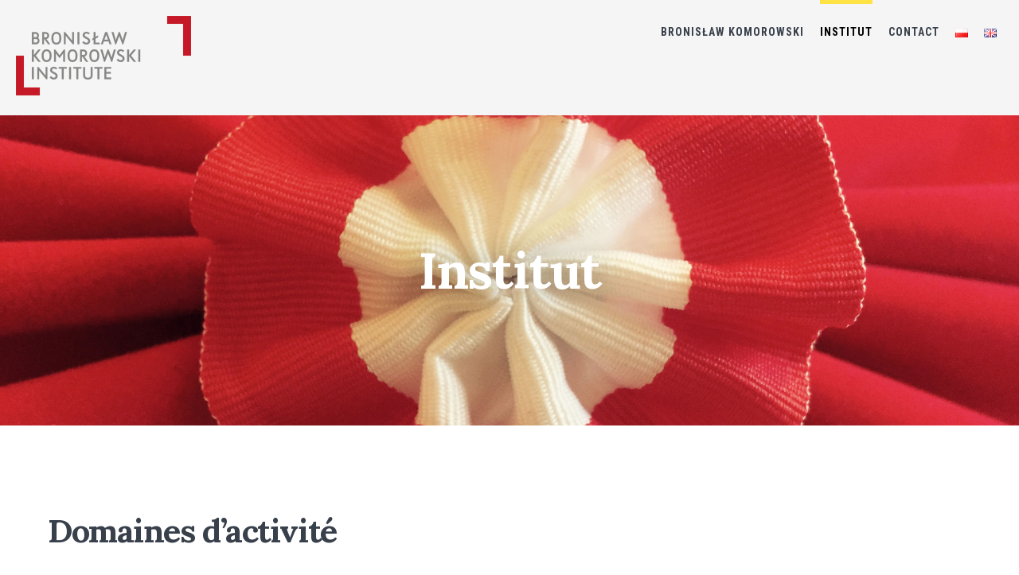

--- FILE ---
content_type: text/html; charset=UTF-8
request_url: http://bronislawkomorowski.org/institut/domaines-dactivite/
body_size: 9860
content:





<!DOCTYPE html>
<!--[if IE 9]><html class="no-js ie9" lang="fr-FR" prefix="og: http://ogp.me/ns#"><![endif]-->
<!--[if gt IE 9]><!--><html class="no-js" lang="fr-FR" prefix="og: http://ogp.me/ns#"><!--<![endif]-->

<head>
  
<meta charset="UTF-8">
<meta name="viewport" content="width=device-width, initial-scale=1.0">
<title>Domaines d’activité &mdash; Institut Bronisław Komorowski</title>
<link rel="pingback" href="http://bronislawkomorowski.org/xmlrpc.php">
<!-- This site is optimized with the Yoast SEO plugin v4.4 - https://yoast.com/wordpress/plugins/seo/ -->
<link rel="canonical" href="http://bronislawkomorowski.org/institut/domaines-dactivite/" />
<meta property="og:locale" content="fr_FR" />
<meta property="og:locale:alternate" content="pl_PL" />
<meta property="og:locale:alternate" content="en_GB" />
<meta property="og:type" content="article" />
<meta property="og:title" content="Domaines d’activité &mdash; Institut Bronisław Komorowski" />
<meta property="og:url" content="http://bronislawkomorowski.org/institut/domaines-dactivite/" />
<meta property="og:site_name" content="Institut Bronisław Komorowski" />
<meta name="twitter:card" content="summary" />
<meta name="twitter:title" content="Domaines d’activité &mdash; Institut Bronisław Komorowski" />
<!-- / Yoast SEO plugin. -->

<link rel='dns-prefetch' href='//fonts.googleapis.com' />
<link rel='dns-prefetch' href='//s.w.org' />
<link rel="alternate" type="application/rss+xml" title="Institut Bronisław Komorowski &raquo; Flux" href="http://bronislawkomorowski.org/fr/feed/" />
<link rel="alternate" type="application/rss+xml" title="Institut Bronisław Komorowski &raquo; Flux des commentaires" href="http://bronislawkomorowski.org/fr/comments/feed/" />
<!-- This site uses the Google Analytics by MonsterInsights plugin v7.10.0 - Using Analytics tracking - https://www.monsterinsights.com/ -->
<script type="text/javascript" data-cfasync="false">
	var mi_version         = '7.10.0';
	var mi_track_user      = true;
	var mi_no_track_reason = '';
	
	var disableStr = 'ga-disable-UA-133178334-1';

	/* Function to detect opted out users */
	function __gaTrackerIsOptedOut() {
		return document.cookie.indexOf(disableStr + '=true') > -1;
	}

	/* Disable tracking if the opt-out cookie exists. */
	if ( __gaTrackerIsOptedOut() ) {
		window[disableStr] = true;
	}

	/* Opt-out function */
	function __gaTrackerOptout() {
	  document.cookie = disableStr + '=true; expires=Thu, 31 Dec 2099 23:59:59 UTC; path=/';
	  window[disableStr] = true;
	}
	
	if ( mi_track_user ) {
		(function(i,s,o,g,r,a,m){i['GoogleAnalyticsObject']=r;i[r]=i[r]||function(){
			(i[r].q=i[r].q||[]).push(arguments)},i[r].l=1*new Date();a=s.createElement(o),
			m=s.getElementsByTagName(o)[0];a.async=1;a.src=g;m.parentNode.insertBefore(a,m)
		})(window,document,'script','//www.google-analytics.com/analytics.js','__gaTracker');

		__gaTracker('create', 'UA-133178334-1', 'auto');
		__gaTracker('set', 'forceSSL', true);
		__gaTracker('send','pageview');
	} else {
		console.log( "" );
		(function() {
			/* https://developers.google.com/analytics/devguides/collection/analyticsjs/ */
			var noopfn = function() {
				return null;
			};
			var noopnullfn = function() {
				return null;
			};
			var Tracker = function() {
				return null;
			};
			var p = Tracker.prototype;
			p.get = noopfn;
			p.set = noopfn;
			p.send = noopfn;
			var __gaTracker = function() {
				var len = arguments.length;
				if ( len === 0 ) {
					return;
				}
				var f = arguments[len-1];
				if ( typeof f !== 'object' || f === null || typeof f.hitCallback !== 'function' ) {
					console.log( 'Fonction actuellement pas en cours d’exécution __gaTracker(' + arguments[0] + " ....) parce que vous n’êtes pas suivi·e. " + mi_no_track_reason );
					return;
				}
				try {
					f.hitCallback();
				} catch (ex) {

				}
			};
			__gaTracker.create = function() {
				return new Tracker();
			};
			__gaTracker.getByName = noopnullfn;
			__gaTracker.getAll = function() {
				return [];
			};
			__gaTracker.remove = noopfn;
			window['__gaTracker'] = __gaTracker;
					})();
		}
</script>
<!-- / Google Analytics by MonsterInsights -->
		<script type="text/javascript">
			window._wpemojiSettings = {"baseUrl":"https:\/\/s.w.org\/images\/core\/emoji\/2.2.1\/72x72\/","ext":".png","svgUrl":"https:\/\/s.w.org\/images\/core\/emoji\/2.2.1\/svg\/","svgExt":".svg","source":{"concatemoji":"http:\/\/bronislawkomorowski.org\/wp-includes\/js\/wp-emoji-release.min.js?ver=4.7.29"}};
			!function(t,a,e){var r,n,i,o=a.createElement("canvas"),l=o.getContext&&o.getContext("2d");function c(t){var e=a.createElement("script");e.src=t,e.defer=e.type="text/javascript",a.getElementsByTagName("head")[0].appendChild(e)}for(i=Array("flag","emoji4"),e.supports={everything:!0,everythingExceptFlag:!0},n=0;n<i.length;n++)e.supports[i[n]]=function(t){var e,a=String.fromCharCode;if(!l||!l.fillText)return!1;switch(l.clearRect(0,0,o.width,o.height),l.textBaseline="top",l.font="600 32px Arial",t){case"flag":return(l.fillText(a(55356,56826,55356,56819),0,0),o.toDataURL().length<3e3)?!1:(l.clearRect(0,0,o.width,o.height),l.fillText(a(55356,57331,65039,8205,55356,57096),0,0),e=o.toDataURL(),l.clearRect(0,0,o.width,o.height),l.fillText(a(55356,57331,55356,57096),0,0),e!==o.toDataURL());case"emoji4":return l.fillText(a(55357,56425,55356,57341,8205,55357,56507),0,0),e=o.toDataURL(),l.clearRect(0,0,o.width,o.height),l.fillText(a(55357,56425,55356,57341,55357,56507),0,0),e!==o.toDataURL()}return!1}(i[n]),e.supports.everything=e.supports.everything&&e.supports[i[n]],"flag"!==i[n]&&(e.supports.everythingExceptFlag=e.supports.everythingExceptFlag&&e.supports[i[n]]);e.supports.everythingExceptFlag=e.supports.everythingExceptFlag&&!e.supports.flag,e.DOMReady=!1,e.readyCallback=function(){e.DOMReady=!0},e.supports.everything||(r=function(){e.readyCallback()},a.addEventListener?(a.addEventListener("DOMContentLoaded",r,!1),t.addEventListener("load",r,!1)):(t.attachEvent("onload",r),a.attachEvent("onreadystatechange",function(){"complete"===a.readyState&&e.readyCallback()})),(r=e.source||{}).concatemoji?c(r.concatemoji):r.wpemoji&&r.twemoji&&(c(r.twemoji),c(r.wpemoji)))}(window,document,window._wpemojiSettings);
		</script>
		<style type="text/css">
img.wp-smiley,
img.emoji {
	display: inline !important;
	border: none !important;
	box-shadow: none !important;
	height: 1em !important;
	width: 1em !important;
	margin: 0 .07em !important;
	vertical-align: -0.1em !important;
	background: none !important;
	padding: 0 !important;
}
</style>
<link rel='stylesheet' id='x-gravity-forms-css'  href='http://bronislawkomorowski.org/wp-content/themes/x/framework/css/dist/site/gravity_forms/icon.css?ver=4.6.4' type='text/css' media='all' />
<link rel='stylesheet' id='ibk-google-fonts-css'  href='//fonts.googleapis.com/css?family=Roboto%3A400%2C700%2C400italic%2C700italic%7CRoboto+Condensed%3A700%7CLora%3A400%2C700&#038;subset=latin%2Clatin-ext&#038;ver=4.6.4' type='text/css' media='all' />
<link rel='stylesheet' id='x-stack-css'  href='http://bronislawkomorowski.org/wp-content/themes/x/framework/css/dist/site/stacks/icon.css?ver=4.6.4' type='text/css' media='all' />
<link rel='stylesheet' id='ibk-css'  href='http://bronislawkomorowski.org/wp-content/themes/instytut/style.css?ver=161' type='text/css' media='all' />
<script type='text/javascript'>
/* <![CDATA[ */
var monsterinsights_frontend = {"js_events_tracking":"true","download_extensions":"doc,pdf,ppt,zip,xls,docx,pptx,xlsx","inbound_paths":"[]","home_url":"http:\/\/bronislawkomorowski.org","hash_tracking":"false"};
/* ]]> */
</script>
<script type='text/javascript' src='http://bronislawkomorowski.org/wp-content/plugins/google-analytics-for-wordpress/assets/js/frontend.min.js?ver=7.10.0'></script>
<script type='text/javascript' src='http://bronislawkomorowski.org/wp-includes/js/jquery/jquery.js?ver=1.12.4'></script>
<script type='text/javascript' src='http://bronislawkomorowski.org/wp-includes/js/jquery/jquery-migrate.min.js?ver=1.4.1'></script>
<script type='text/javascript' src='http://bronislawkomorowski.org/wp-content/themes/x/framework/js/dist/site/x-head.min.js?ver=4.6.4'></script>
<script type='text/javascript' src='http://bronislawkomorowski.org/wp-content/plugins/cornerstone/assets/dist/js/site/cs-head.min.js?ver=1.3.3'></script>
<link rel='https://api.w.org/' href='http://bronislawkomorowski.org/wp-json/' />
<link rel='shortlink' href='http://bronislawkomorowski.org/?p=934' />
<link rel="alternate" type="application/json+oembed" href="http://bronislawkomorowski.org/wp-json/oembed/1.0/embed?url=http%3A%2F%2Fbronislawkomorowski.org%2Finstitut%2Fdomaines-dactivite%2F" />
<link rel="alternate" type="text/xml+oembed" href="http://bronislawkomorowski.org/wp-json/oembed/1.0/embed?url=http%3A%2F%2Fbronislawkomorowski.org%2Finstitut%2Fdomaines-dactivite%2F&#038;format=xml" />
<!-- HFCM by 99 Robots - Snippet # 1:  -->
<!-- Global site tag (gtag.js) - Google Analytics -->
<script async src="https://www.googletagmanager.com/gtag/js?id=UA-133178334-1"></script>
<script>
  window.dataLayer = window.dataLayer || [];
  function gtag(){dataLayer.push(arguments);}
  gtag('js', new Date());

  gtag('config', 'UA-133178334-1');
</script>

<!-- /end HFCM by 99 Robots -->
<link rel="alternate" href="http://bronislawkomorowski.org/instytut/obszary-dzialalnosci/" hreflang="pl" />
<link rel="alternate" href="http://bronislawkomorowski.org/institute/areas-of-activity/" hreflang="en" />
<link rel="alternate" href="http://bronislawkomorowski.org/institut/domaines-dactivite/" hreflang="fr" />
<style id="x-generated-css" type="text/css">a,h1 a:hover,h2 a:hover,h3 a:hover,h4 a:hover,h5 a:hover,h6 a:hover,#respond .required,.x-pagination a:hover,.x-pagination span.current,.widget_tag_cloud .tagcloud a:hover,.widget_product_tag_cloud .tagcloud a:hover,.x-scroll-top:hover,.x-comment-author a:hover,.mejs-button button:hover{color:#38404b;}a:hover{color:#000000;}a.x-img-thumbnail:hover,textarea:focus,input[type="text"]:focus,input[type="password"]:focus,input[type="datetime"]:focus,input[type="datetime-local"]:focus,input[type="date"]:focus,input[type="month"]:focus,input[type="time"]:focus,input[type="week"]:focus,input[type="number"]:focus,input[type="email"]:focus,input[type="url"]:focus,input[type="search"]:focus,input[type="tel"]:focus,input[type="color"]:focus,.uneditable-input:focus,.x-pagination a:hover,.x-pagination span.current,.widget_tag_cloud .tagcloud a:hover,.widget_product_tag_cloud .tagcloud a:hover,.x-scroll-top:hover{border-color:#38404b;}.flex-direction-nav a,.flex-control-nav a:hover,.flex-control-nav a.flex-active,.x-dropcap,.x-skill-bar .bar,.x-pricing-column.featured h2,.x-portfolio-filters,.x-entry-share .x-share:hover,.widget_price_filter .ui-slider .ui-slider-range,.mejs-time-current{background-color:#38404b;}.x-portfolio-filters:hover{background-color:#000000;}.entry-title:before{display:none;}.x-navbar .desktop .x-nav > li > a,.x-navbar .desktop .sub-menu a,.x-navbar .mobile .x-nav li a{color:#38404b;}.x-navbar .desktop .x-nav > li > a:hover,.x-navbar .desktop .x-nav > .x-active > a,.x-navbar .desktop .x-nav > .current-menu-item > a,.x-navbar .desktop .sub-menu a:hover,.x-navbar .desktop .sub-menu .x-active > a,.x-navbar .desktop .sub-menu .current-menu-item > a,.x-navbar .desktop .x-nav .x-megamenu > .sub-menu > li > a,.x-navbar .mobile .x-nav li > a:hover,.x-navbar .mobile .x-nav .x-active > a,.x-navbar .mobile .x-nav .current-menu-item > a{color:#000000;}.x-navbar .desktop .x-nav > li > a{height:145px;padding-top:28px;}.x-navbar .desktop .x-nav > li ul{top:145px;}.x-comment-author,.x-comment-time,.comment-form-author label,.comment-form-email label,.comment-form-url label,.comment-form-rating label,.comment-form-comment label{font-family:"Lora","Helvetica Neue",Helvetica,sans-serif;;}.x-comment-time,.entry-thumb:before,.p-meta{color:#999793;}.entry-title a:hover,.x-comment-author,.x-comment-author a,.comment-form-author label,.comment-form-email label,.comment-form-url label,.comment-form-rating label,.comment-form-comment label,.x-accordion-heading .x-accordion-toggle,.x-nav-tabs > li > a:hover,.x-nav-tabs > .active > a,.x-nav-tabs > .active > a:hover,.mejs-button button{color:#38404b;}.h-comments-title small,.h-feature-headline span i,.x-portfolio-filters-menu,.mejs-time-loaded{background-color:#38404b !important;}@media (min-width:1200px){.x-sidebar{width:250px;}body.x-sidebar-content-active,body[class*="page-template-template-blank"].x-sidebar-content-active.x-blank-template-sidebar-active{padding-left:250px;}body.x-content-sidebar-active,body[class*="page-template-template-blank"].x-content-sidebar-active.x-blank-template-sidebar-active{padding-right:250px;}body.x-sidebar-content-active .x-widgetbar,body.x-sidebar-content-active .x-navbar-fixed-top,body[class*="page-template-template-blank"].x-sidebar-content-active.x-blank-template-sidebar-active .x-widgetbar,body[class*="page-template-template-blank"].x-sidebar-content-active.x-blank-template-sidebar-active .x-navbar-fixed-top{left:250px;}body.x-content-sidebar-active .x-widgetbar,body.x-content-sidebar-active .x-navbar-fixed-top,body[class*="page-template-template-blank"].x-content-sidebar-active.x-blank-template-sidebar-active .x-widgetbar,body[class*="page-template-template-blank"].x-content-sidebar-active.x-blank-template-sidebar-active .x-navbar-fixed-top{right:250px;}}@media (max-width:979px){}body{font-size:18px;font-style:normal;font-weight:400;color:#999793;background-color:#ffffff;}a:focus,select:focus,input[type="file"]:focus,input[type="radio"]:focus,input[type="submit"]:focus,input[type="checkbox"]:focus{outline:thin dotted #333;outline:5px auto #38404b;outline-offset:-1px;}h1,h2,h3,h4,h5,h6,.h1,.h2,.h3,.h4,.h5,.h6{font-family:"Lora",serif;font-style:normal;font-weight:700;}h1,.h1{letter-spacing:-0.035em;}h2,.h2{letter-spacing:-0.035em;}h3,.h3{letter-spacing:-0.035em;}h4,.h4{letter-spacing:-0.035em;}h5,.h5{letter-spacing:-0.035em;}h6,.h6{letter-spacing:-0.035em;}.w-h{font-weight:700 !important;}.x-container.width{width:100%;}.x-container.max{max-width:1200px;}.x-main.full{float:none;display:block;width:auto;}@media (max-width:979px){.x-main.full,.x-main.left,.x-main.right,.x-sidebar.left,.x-sidebar.right{float:none;display:block;width:auto !important;}}.entry-header,.entry-content{font-size:18px;}body,input,button,select,textarea{font-family:"Roboto",sans-serif;}h1,h2,h3,h4,h5,h6,.h1,.h2,.h3,.h4,.h5,.h6,h1 a,h2 a,h3 a,h4 a,h5 a,h6 a,.h1 a,.h2 a,.h3 a,.h4 a,.h5 a,.h6 a,blockquote{color:#38404b;}.cfc-h-tx{color:#38404b !important;}.cfc-h-bd{border-color:#38404b !important;}.cfc-h-bg{background-color:#38404b !important;}.cfc-b-tx{color:#999793 !important;}.cfc-b-bd{border-color:#999793 !important;}.cfc-b-bg{background-color:#999793 !important;}.x-navbar-inner{min-height:145px;}.x-brand{margin-top:20px;font-family:"Roboto Condensed",sans-serif;font-size:32px;font-style:normal;font-weight:700;letter-spacing:1em;color:#38404b;}.x-brand:hover,.x-brand:focus{color:#38404b;}.x-brand img{width:220px;}.x-navbar .x-nav-wrap .x-nav > li > a{font-family:"Roboto Condensed",sans-serif;font-style:normal;font-weight:700;letter-spacing:1em;text-transform:uppercase;}.x-navbar .desktop .x-nav > li > a{font-size:14px;}.x-navbar .desktop .x-nav > li > a:not(.x-btn-navbar-woocommerce){padding-left:0px;padding-right:0px;}.x-navbar .desktop .x-nav > li > a > span{padding-right:calc(1.25em - 1em);}.x-btn-navbar{margin-top:20px;}.x-btn-navbar,.x-btn-navbar.collapsed{font-size:24px;}@media (max-width:979px){.x-widgetbar{left:0;right:0;}}.x-btn,.button,[type="submit"]{color:#38404b;border-color:#38404b;background-color:#ff2a13;border-width:3px;text-transform:uppercase;background-color:transparent;}.x-btn:hover,.button:hover,[type="submit"]:hover{color:#ffe344;border-color:#38404b;background-color:#ef2201;border-width:3px;text-transform:uppercase;background-color:transparent;}.x-btn.x-btn-real,.x-btn.x-btn-real:hover{margin-bottom:0.25em;text-shadow:0 0.075em 0.075em rgba(0,0,0,0.65);}.x-btn.x-btn-real{box-shadow:0 0.25em 0 0 #a71000,0 4px 9px rgba(0,0,0,0.75);}.x-btn.x-btn-real:hover{box-shadow:0 0.25em 0 0 #a71000,0 4px 9px rgba(0,0,0,0.75);}.x-btn.x-btn-flat,.x-btn.x-btn-flat:hover{margin-bottom:0;text-shadow:0 0.075em 0.075em rgba(0,0,0,0.65);box-shadow:none;}.x-btn.x-btn-transparent,.x-btn.x-btn-transparent:hover{margin-bottom:0;border-width:3px;text-shadow:none;text-transform:uppercase;background-color:transparent;box-shadow:none;}body .gform_wrapper .gfield_required,body .gform_wrapper span.ginput_total{color:#38404b;}body .gform_wrapper h2.gsection_title,body .gform_wrapper h3.gform_title{font-weight:700;}body .gform_wrapper h2.gsection_title{letter-spacing:-0.035em !important;}body .gform_wrapper h3.gform_title{letter-spacing:-0.035em !important;}body .gform_wrapper .top_label .gfield_label,body .gform_wrapper .left_label .gfield_label,body .gform_wrapper .right_label .gfield_label{font-weight:400;}#video-4-czerwca {
    display: none;
}

#video-4-czerwca .x-btn {
    position: absolute;
    top: 50%;
    left: 50%;
    margin-top: -21px;
    margin-left: -101px;
    z-index: 10;
}

#video-4-czerwca .video-16-9 {
  	display: block;
    position: relative;
    width: 100%;
    height: 0;
    padding-top: 56.25%;
}

#video-4-czerwca .video-16-9 > video {
    position: absolute;
    top: 0;
    left: 0;
    width: 100%;
    height: 100%;
    z-index: 20;
    background: #fff;
}
</style><style id="cornerstone-custom-page-css" type="text/css"></style></head>

<body class="page-template page-template-template-blank-4 page-template-template-blank-4-php page page-id-934 page-child parent-pageid-929 x-icon x-navbar-static-active x-full-width-layout-active x-full-width-active x-v4_6_4 x-child-theme-active cornerstone-v1_3_3">

  
  <div id="top" class="site">

  
  
  <header class="masthead masthead-inline" role="banner">
    
    

  <div class="x-navbar-wrap">
    <div class="x-navbar">
      <div class="x-navbar-inner">
        <div class="x-container max width">
          

<a href="http://bronislawkomorowski.org/" class="x-brand img" title="">
  <img src="//bronislawkomorowski.org/wp-content/uploads/2016/05/logo-en.png" alt=""></a>
          <nav class="x-nav-wrap desktop" role="navigation">
  <ul id="menu-nawigacja-fr" class="x-nav"><li id="menu-item-951" class="menu-item menu-item-type-post_type menu-item-object-page menu-item-951"><a href="http://bronislawkomorowski.org/bronislaw-komorowski-fr/"><span>Bronisław Komorowski</span></a></li>
<li id="menu-item-949" class="menu-item menu-item-type-post_type menu-item-object-page current-page-ancestor menu-item-949"><a href="http://bronislawkomorowski.org/institut/"><span>Institut</span></a></li>
<li id="menu-item-948" class="menu-item menu-item-type-post_type menu-item-object-page menu-item-948"><a href="http://bronislawkomorowski.org/contact-fr/"><span>Contact</span></a></li>
<li id="menu-item-992-pl" class="lang-item lang-item-11 lang-item-pl lang-item-first menu-item menu-item-type-custom menu-item-object-custom menu-item-992-pl"><a href="http://bronislawkomorowski.org/instytut/obszary-dzialalnosci/" hreflang="pl-PL" lang="pl-PL"><span><img src="[data-uri]" title="Polski" alt="Polski" /></span></a></li>
<li id="menu-item-992-en" class="lang-item lang-item-14 lang-item-en menu-item menu-item-type-custom menu-item-object-custom menu-item-992-en"><a href="http://bronislawkomorowski.org/institute/areas-of-activity/" hreflang="en-GB" lang="en-GB"><span><img src="[data-uri]" title="English" alt="English" /></span></a></li>
</ul></nav>

<div class="x-nav-wrap mobile collapse">
  <ul id="menu-nawigacja-fr-1" class="x-nav"><li class="menu-item menu-item-type-post_type menu-item-object-page menu-item-951"><a href="http://bronislawkomorowski.org/bronislaw-komorowski-fr/"><span>Bronisław Komorowski</span></a></li>
<li class="menu-item menu-item-type-post_type menu-item-object-page current-page-ancestor menu-item-949"><a href="http://bronislawkomorowski.org/institut/"><span>Institut</span></a></li>
<li class="menu-item menu-item-type-post_type menu-item-object-page menu-item-948"><a href="http://bronislawkomorowski.org/contact-fr/"><span>Contact</span></a></li>
<li class="lang-item lang-item-11 lang-item-pl lang-item-first menu-item menu-item-type-custom menu-item-object-custom menu-item-992-pl"><a href="http://bronislawkomorowski.org/instytut/obszary-dzialalnosci/" hreflang="pl-PL" lang="pl-PL"><span><img src="[data-uri]" title="Polski" alt="Polski" /></span></a></li>
<li class="lang-item lang-item-14 lang-item-en menu-item menu-item-type-custom menu-item-object-custom menu-item-992-en"><a href="http://bronislawkomorowski.org/institute/areas-of-activity/" hreflang="en-GB" lang="en-GB"><span><img src="[data-uri]" title="English" alt="English" /></span></a></li>
</ul></div>

<a href="#" class="x-btn-navbar collapsed" data-toggle="collapse" data-target=".x-nav-wrap.mobile">
  <i class="x-icon-bars" data-x-icon="&#xf0c9;"></i>
  <span class="visually-hidden">Navigation</span>
</a>
        </div>
      </div>
    </div>
  </div>

    
    </header>

  
  <div class="x-main full" role="main">

    
      <article id="post-934" class="post-934 page type-page status-publish hentry no-post-thumbnail x-portfolio-d41d8cd98f00b204e9800998ecf8427e">
        <div class="entry-wrap">
          

<div class="entry-content content">


  <div id="x-section-1"  class="x-section   bg-image"  style="margin: 0px 0px 110px; padding: 160px 0px;  background-image: url(http://bronislawkomorowski.org/wp-content/uploads/2015/12/header-2.jpg); background-color: transparent;"   data-x-element="section" data-x-params="{&quot;type&quot;:&quot;image&quot;,&quot;parallax&quot;:false}"><div  class="x-container   max width"  style="margin: 0px auto; padding: 0px; "   ><div  class="x-column x-sm x-1-1" style="padding: 0px; " ><h1  class="h-custom-headline center-text page-header h1" ><span>Institut</span></h1></div></div></div><div id="x-section-2"  class="x-section"  style="margin: 0px; padding: 0px;  background-color: transparent;"   ><div  class="x-container   max width"  style="margin: 0px auto; padding: 0px; "   ><div  class="x-column x-sm x-1-1" style="padding: 0px; " ><h2  class="h-custom-headline content-header h3" ><span>Domaines d’activité</span></h2></div></div><div  class="x-container   max width"  style="margin: 0px auto; padding: 0px; "   ><div  class="x-column x-sm x-2-3" style="padding: 0px; " ><div  class="x-text none man"    ><p><strong>L’activité de l’Institut Bronisław Komorowski est centrée sur trois grandes questions: L’Europe et le monde, La sécurité, L’économie.</strong></p>
</div><h3  class="h-custom-headline mvl h4" ><span>L’Europe et le monde</span></h3><div  class="x-text none man"    ><p>L’Institut Bronisław Komorowski prend une part active au débat européen et transatlantique. L’Union Européenne va devoir affronter toute une série de défis, à commencer par la crise de confiance que traverse actuellement le projet européen, la crise de l’immigration, le ralentissement économique et enfin le doute de la Grande-Bretagne concernant son avenir dans l’UE. L’Institut est un lieu d’échanges, de débats ouverts sur le futur du projet européen et sur le rôle de la Pologne dans ce processus dans le contexte global actuel.</p>
</div></div><div  class="x-column x-sm x-1-3" style="padding: 0px; " ><div  class="x-widget-area" ><div id="nav_menu-4" class="widget widget_nav_menu"><div class="menu-instytut-fr-container"><ul id="menu-instytut-fr" class="menu"><li id="menu-item-931" class="menu-item menu-item-type-post_type menu-item-object-page current-page-ancestor current-page-parent menu-item-931"><a href="http://bronislawkomorowski.org/institut/">Mission et objectifs</a></li>
<li id="menu-item-947" class="menu-item menu-item-type-post_type menu-item-object-page current-menu-item page_item page-item-934 current_page_item menu-item-947"><a href="http://bronislawkomorowski.org/institut/domaines-dactivite/">Domaines d’activité</a></li>
<li id="menu-item-946" class="menu-item menu-item-type-post_type menu-item-object-page menu-item-946"><a href="http://bronislawkomorowski.org/institut/qui-sommes-nous/">Qui sommes-nous?</a></li>
</ul></div></div></div></div></div><div  class="x-container  mtl max width"  style="margin: 0px auto; padding: 0px; "   ><div  class="x-column x-sm x-1-1" style="padding: 0px; " ><img  class="x-img man x-img-none"  src="http://bronislawkomorowski.org/wp-content/uploads/2016/01/obszary-1.jpg" ></div></div><div  class="x-container   max width"  style="margin: 0px auto; padding: 0px; "   ><div  class="x-column x-sm x-2-3" style="padding: 0px; " ><h3  class="h-custom-headline mvl h4" ><span>La sécurité</span></h3><div  class="x-text none man"    ><p>Face aux menaces militaires et extra-militaires, l’Institut Bronisław Komorowski est engagé dans le recherche des solutions modernes ayant pour l’objectif d’assurer la sécurité du pays dans toutes ses composantes.</p>
</div></div><div  class="x-column x-sm x-1-3" style="padding: 0px; " >&nbsp;</div></div><div  class="x-container  mtl max width"  style="margin: 0px auto; padding: 0px; "   ><div  class="x-column x-sm x-1-1" style="padding: 0px; " ><img  class="x-img man x-img-none"  src="http://bronislawkomorowski.org/wp-content/uploads/2016/01/obszary-5.jpg" ></div></div><div  class="x-container   max width"  style="margin: 0px auto; padding: 0px; "   ><div  class="x-column x-sm x-2-3" style="padding: 0px; " ><h3  class="h-custom-headline mvl h4" ><span>L’économie</span></h3><div  class="x-text none man"    ><p>La mission de l’Institut Bronisław Komorowski est de soutenir les industriels polonais dans leurs efforts de devenir largement compétitifs en Europe et dans le monde. L’Institut s’intéresse en premier lieu aux enjeux qu’affrontent les PME tant sur le marché local que dans le cadre de la coopération internationale.</p>
</div></div><div  class="x-column x-sm x-1-3" style="padding: 0px; " >&nbsp;</div></div><div  class="x-container  mtl max width"  style="margin: 0px auto; padding: 0px; "   ><div  class="x-column x-sm x-1-1" style="padding: 0px; " ><img  class="x-img man x-img-none"  src="http://bronislawkomorowski.org/wp-content/uploads/2016/01/obszary-6.jpg" ></div></div><div  class="x-container   max width"  style="margin: 0px auto; padding: 0px; "   ><div  class="x-column x-sm x-2-3" style="padding: 0px; " ><h3  class="h-custom-headline mvl h4" ><span>Activités de l’Instytut Bronisław Komorowski</span></h3><div  class="x-text none man"    ><p>L’Institut Bronisław Komorowski organise des séminaires et des conférences en Pologne et à l’étranger. Il publie des analyses et des rapports.</p>
</div></div><div  class="x-column x-sm x-1-3" style="padding: 0px; " >&nbsp;</div></div></div>
  

</div>

        </div>
      </article>

    
  </div>

  



  
    
  

  <footer class="x-colophon top" role="contentinfo">
    <div class="x-container max width">

      <div class="x-column x-md x-1-4"><div id="text-2" class="widget widget_text">			<div class="textwidget"><strong>Institut<br>Bronisław Komorowski</strong></div>
		</div></div><div class="x-column x-md x-1-4"><div id="text-4" class="widget widget_text">			<div class="textwidget">ul. Górnośląska 16/18<br>
00-443 Warszawa</div>
		</div></div><div class="x-column x-md x-1-4"><div id="text-3" class="widget widget_text">			<div class="textwidget">KRS: 0000571191<br>
REGON: 362266312<br>
NIP: 5252626799</div>
		</div></div><div class="x-column x-md x-1-4 last"><div id="text-5" class="widget widget_text">			<div class="textwidget"><p><a href="http://facebook.com/instytutkomorowskiego"><i  class="x-icon x-icon-facebook" data-x-icon="&#xf09a;" aria-hidden="true"></i>InstytutKomorowskiego</a></p>
<p><a href="https://www.instagram.com/instytut_komorowskiego/"><i  class="x-icon x-icon-instagram" data-x-icon="&#xf16d;" aria-hidden="true"></i>@instytut_komorowskiego</a></p></div>
		</div></div>
    </div>
  </footer>


  
    <footer class="x-colophon bottom" role="contentinfo">
      <div class="x-container max width">

                  <div class="x-colophon-content">
            W ramach naszej witryny stosujemy pliki cookies w celu świadczenia Państwu usług na najwyższym poziomie, w tym w sposób dostosowany do indywidualnych potrzeb. Korzystanie z witryny bez zmiany ustawień dotyczących cookies oznacza, że będą one zamieszczane w Państwa urządzeniu końcowym. Możecie Państwo dokonać w każdym czasie zmiany ustawień dotyczących cookies.          </div>
        
        
        
      </div>
    </footer>

  

  
  </div> <!-- END #top.site -->

  
<script type='text/javascript' src='http://bronislawkomorowski.org/wp-content/themes/x/framework/js/dist/site/x-body.min.js?ver=4.6.4'></script>
<script type='text/javascript' src='http://bronislawkomorowski.org/wp-content/themes/x/framework/js/dist/site/x-icon.min.js?ver=4.6.4'></script>
<script type='text/javascript' src='http://bronislawkomorowski.org/wp-includes/js/comment-reply.min.js?ver=4.7.29'></script>
<script type='text/javascript' src='http://bronislawkomorowski.org/wp-content/plugins/cornerstone/assets/dist/js/site/cs-body.min.js?ver=1.3.3'></script>
<script type='text/javascript' src='http://bronislawkomorowski.org/wp-content/themes/instytut/js/js.cookie.js?ver=2.1.2'></script>
<script type='text/javascript' src='http://bronislawkomorowski.org/wp-includes/js/wp-embed.min.js?ver=4.7.29'></script>

  
    <script id="x-customizer-js">
      /*
var $video_4_czerwca = jQuery('#video-4-czerwca');
if ($video_4_czerwca && Cookies.get('4-czerwca') == undefined)
{
    jQuery.iLightBox(
        [{
            url: '#video-4-czerwca',
            type: 'inline',
            options: {
                width: 1280,
                height: 720,
                onShow: function(api)
                {
                    var $element = jQuery(api.element);
                    var $video = $element.find('video');
                    $video.get(0).play();
                    $video.on('ended', function()
                    {
                        $video.css('display', 'none');
                    });
                },
            },
        }],
        {
            skin: 'light',
            overlay: {
                opacity: 0.95,
                blur: true,
            },
            keepAspectRatio: true,
            mobileOptimizer: true,
            controls: {
                arrows: false,
                slideshow: false,
                fullscreen: false,
                thumbnail: false,
            },
            show: {
                effect: true,
                speed: 500,
            },
        }
    );
    Cookies.set('4-czerwca', true, {expires: 0.125});
}
*/    </script>

  
  
</body>
</html>

--- FILE ---
content_type: text/css
request_url: http://bronislawkomorowski.org/wp-content/themes/instytut/style.css?ver=161
body_size: 2573
content:
/*

Theme Name: Instytut Bronisława Komorowskiego
Theme URI:
Author:
Author URI:
Description:
Version: 1.0.0
Template: x

*/

@font-face {
    font-family: 'Calluna';
    src: url('fonts/Calluna-Regular-webfont.eot');
    src: url('fonts/Calluna-Regular-webfont.eot?#iefix') format('embedded-opentype'),
         url('fonts/Calluna-Regular-webfont.woff2') format('woff2'),
         url('fonts/Calluna-Regular-webfont.woff') format('woff'),
         url('fonts/Calluna-Regular-webfont.ttf') format('truetype'),
         url('fonts/Calluna-Regular-webfont.svg#callunaregular') format('svg');
    font-weight: normal;
    font-style: normal;
}

h1, h2, h3, h4, h5, h6,
.h1, .h2, .h3, .h4, .h5, .h6 {
    font-family: Calluna, Georgia, serif;
}

body {
    -webkit-font-smoothing: antialiased;
    -moz-osx-font-smoothing: grayscale;
}

.site {
    background: none;
}

.masthead {
    background: #f5f5f5;
}

body.home .masthead {
    background: none;
}

.masthead .x-container {
    max-width: none !important;
    width: 100%;
    padding-left: 30px;
    padding-right: 30px;
}

.x-brand.text {
    letter-spacing: normal;
    max-width: 240px;
}

.x-navbar {
    border: none;
    background: none;
}

.masthead-inline .desktop .x-nav {
    margin-right: 8px;
}

.x-navbar .x-nav-wrap .x-nav > li > a {
    letter-spacing: 1px !important;
}

.x-navbar .x-nav-wrap  .x-nav > li > a > span {
    border: none;
    border-radius: 0;
    -webkit-transition: all 0.15s linear;
    transition: all 0.15s linear;
}

.x-navbar .desktop .x-nav > li > a {
    height: auto !important;
    margin-left: 20px;
    border-top: 5px solid transparent;
}
.x-navbar .desktop .x-nav > .current_page_parent > a,
.x-navbar .desktop .x-nav > .current-page-ancestor > a,
.x-navbar .desktop .x-nav > .current-menu-item > a,
.x-navbar .desktop .x-nav > li > a:hover {
    color: #000;
    border-color: #ffe344;
}

.x-navbar .desktop .x-nav > li > a > span {
    padding: 0 !important;
}

.x-navbar .desktop .x-nav > li.cta {
    margin-left: 15px;
}

.x-nav-wrap.mobile {
    position: absolute;
    top: 0;
    left: 0;
    width: 100%;
    background: #fff;
    box-shadow: 0 0 40px rgba(0, 0, 0, 0.1);
}

.x-btn-navbar {
    position: relative;
    text-shadow: none;
    color: #38404b !important;
}

.x-btn-navbar:hover {
    color: #000 !important;
}

.x-navbar .mobile .x-nav li > a {
    border: none;
    text-align: center;
}

.x-navbar .x-nav-wrap .x-nav > li.cta > a > span {
    border: 2px solid #38404b;
    background: none;
    color: #38404b;
    padding: 10px 20px;
}

.x-navbar .x-nav-wrap .x-nav > li.cta > a:hover > span {
    background: #38404b;
    color: #ffe344;
}

.h-custom-headline.page-header {
    color: #fff;
    font-size: 64px;
    letter-spacing: -1px;
    margin: 0;
    text-shadow: 0 0 40px rgba(0, 0, 0, 0.4);
}

.h-custom-headline.content-header {
    margin: 0 0 105px 0;
}

.x-btn {
    font-family: 'Roboto Condensed', sans-serif;
    font-weight: 700;
    letter-spacing: 1px;
    border-width: 2px !important;
}

.x-btn:hover {
    border-width: 2px !important;
    background-color: #38404b !important;
}

.x-btn.x-btn-small {
    padding: 10px 30px;
    font-size: 14px;
}

.x-btn.x-btn-large {
    padding: 15px 45px;
    font-size: 18px;
}

.x-btn.cta {
    background: #ffe344;
    border: none;
    color: #38404b;
}

.x-btn.cta:hover {
    background: #38404b;
    color: #ffe344;
}

h1, .h1 {
    font-size: 56px;
    letter-spacing: -1px;
}

h4, .h4 {
    font-size: 24px;
}

h5, .h5 {
    font-family: 'Roboto Condensed', sans-serif;
    font-weight: 700;
    font-size: 14px;
    text-transform: uppercase;
    letter-spacing: 2px;
}

.x-text.lead {
    font-size: 18px;
    line-height: 1.4;
}

.x-text.man p:last-child,
.x-text.mvn p:last-child,
.x-text.mbn p:last-child {
    margin-bottom: 0;
}

.hero {
    background-position: 50% 75% !important;
}

.hero .x-text {
    color: #38404b;
}

.hero .h1 {
    font-size: 36px;
}

@media (min-width: 768px)
{

    .hero .h1 {
        font-size: 56px;
    }

}

.x-section.bg-image.section-quote {
    background-size: cover;
    background-position: center left;
}

blockquote {
    border: none;
    padding: 0;
    border-left: 5px solid #ffe344;
    padding: 10px 0 10px 20px;
    font-family: Lora, Georgia, serif;
    font-size: 18px;
    line-height: 1.6;
    color: #807e7a !important;
}

blockquote > p {
    margin: 0;
}

.x-blockquote {
    border: none;
    margin: 0;
    padding: 0;
    font-family: Lora, Georgia, serif;
    font-size: 18px;
    line-height: 1.6;
    position: relative;
    color: #807e7a;
    max-width: 820px;
}

.x-blockquote:before {
    position: absolute;
    font-size: 150px;
    font-weight: 700;
    font-family: Georgia, serif;
    line-height: 1;
    color: #ffe344;
    content: '“';
    top: -105px;
    left: 50%;
    margin-left: -32px;
}

.x-blockquote.small:before {
    display: none;
}

.x-cite {
    font-size: 14px;
    font-weight: 700;
    margin-top: 35px;
    color: #38404b;
    font-family: 'Roboto Condensed', Arial, sans-serif;
    letter-spacing: 1px;
}

@media (min-width: 768px)
{

    .x-blockquote {
        font-size: 24px;
        max-width: 400px;
    }

}

@media (min-width: 1024px)
{

    .x-section.bg-image.section-quote {
        background-size: contain;
        background-position: center right;
    }

    .x-blockquote {
        max-width: 720px;
    }

}

@media (min-width: 1200px)
{

    .x-blockquote {
        max-width: 820px;
    }

}

.x-recent-posts a {
    padding: 0;
    border: none;
    background: #fff;
    box-shadow: 0 0 20px rgba(0, 0, 0, 0.1);
}

.x-recent-posts a:hover {
    box-shadow: 0 0 40px rgba(0, 0, 0, 0.2);
}

.x-recent-posts .x-recent-posts-img {
    padding-bottom: 66.66666667%;
}

.x-recent-posts .x-recent-posts-img:before {
    color: #ffe344;
    font-size: 96px;
    margin-top: -32px;
    margin-left: -48px;
}

.x-recent-posts .category-spotkania .x-recent-posts-img:before {
    content: '\f0c0';
}

.x-recent-posts .category-wypowiedzi .x-recent-posts-img:before {
    content: '\f075';
}

.x-recent-posts .x-recent-posts-img:after {
    background-color: #38404b;
}

.x-recent-posts .x-recent-posts-meta {
    padding: 20px;
    font-family: 'Roboto Condensed', Arial, sans-serif;
    font-weight: 700;
    font-size: 12px;
    color: #ccc;
    text-transform: uppercase;
    letter-spacing: 1px;
    line-height: 1;
}

.x-recent-posts .x-recent-posts-category,
.x-recent-posts .x-recent-posts-date {
    display: inline-block;
    font-weight: inherit;
    font-size: inherit;
    color: inherit;
    opacity: 1;
    line-height: inherit;
    vertical-align: top;
}

.x-recent-posts .x-recent-posts-category {
    margin-right: 10px;
}

.x-recent-posts .category-instytut .x-recent-posts-category,
.x-recent-posts .category-institute .x-recent-posts-category,
.category-instytut .entry-category,
.category-institute .entry-category {
    color: #8d7ccf;
}

.x-recent-posts .category-prezydent .x-recent-posts-category,
.x-recent-posts .category-president .x-recent-posts-category,
.category-prezydent .entry-category,
.category-president .entry-category {
    color: #486f09;
}

.x-recent-posts .x-recent-posts-content {
    border: 0;
    padding: 20px;
}

.x-recent-posts .h-recent-posts {
    font-size: 20px;
    opacity: 1;
    margin-bottom: 14px;
}

.x-recent-posts p {
    margin: 0;
    font-size: 13px;
    color: #aaa;
    line-height: 1.5;
}

.x-colophon.top,
.x-colophon.bottom {
    border: none;
    font-size: 14px;
    line-height: 1.6;
}

.x-colophon.top {
    padding-top: 115px;
    padding-bottom: 110px;
}

.x-colophon.top .x-icon {
    font-size: 24px;
    width: 24px;
    line-height: 1;
    text-align: center;
    vertical-align: middle;
    margin-right: 10px;
}

.x-colophon.bottom {
    padding-top: 0;
    padding-bottom: 40px;
}

.x-colophon.bottom .x-colophon-content {
    margin: 0;
    text-align: left;
    text-transform: none;
    font-size: 12px;
    letter-spacing: normal;
}

.x-colophon.bottom .x-colophon-content p:last-child {
    margin-bottom: 0;
}

.partnership {
    color: #38404b;
}

.partnership .x-text {
    font-size: 14px;
    max-width: 600px;
    line-height: 1.4;
    margin-left: auto;
    margin-right: auto;
}

.partnership .x-text a {
    display: block;
    color: #38404b;
    font-size: 18px;
}

.partnership .x-text a:hover {
    text-decoration: underline;
}

@media (min-width: 768px)
{

    .partnership .x-text {
        font-size: 18px;
    }

    .partnership .x-text a {
        font-size: 24px;
    }

}

.h-custom-headline.accent span {
    padding-bottom: 4px;
}

.h-custom-headline.accent span:before,
.h-custom-headline.accent span:after {
    background: #ffe344;
    height: 2px;
    margin-top: -2px;
}

.h-custom-headline.accent span:before {
    margin-right: 40px;
}

.h-custom-headline.accent span:after {
    margin-left: 40px;
}

a.arrow span {
    display: inline-block;
    margin-left: 10px;
    -webkit-transition: all 150ms ease-out;
    transition: all 150ms ease-out;
}

a.arrow:hover span {
    -webkit-transform: translateX(10px);
    transform: translateX(10px);
    opacity: 0;
}

.widget ul,
.widget ol {
    margin-left: 0;
    margin-right: 0;
    border-color: #ffe344 !important;
    font-size: 14px;
}

.widget ul li,
.widget ol li {
    border-color: #ffe344 !important;
}

.widget_categories ul > li a,
.widget_product_categories ul > li a,
.widget_nav_menu ul > li a,
.widget_pages ul > li a {
    margin: 15px 0 15px 20px;
}

.widget_nav_menu .current-menu-item > a,
.widget_nav_menu .current-menu-ancestor > a {
    font-weight: 700;
}

.widget_nav_menu .current-menu-item > a:after {
    content: '←';
}

.x-map .x-map-inner {
    padding-bottom: 490px;
}

.hentry .entry-wrap,
.search-results .x-container > .product .entry-wrap {
    border: none;
    padding: 0;
    margin: 60px 0;
}

.hentry:first-child .entry-wrap,
.search-results .x-container > .product:first-child .entry-wrap {
    margin-top: 0;
}

.hentry:last-child .entry-wrap,
.search-results .x-container > .product:last-child .entry-wrap {
    border: none;
    margin-bottom: 0;
}

.entry-title {
    width: 100%;
    padding: 0;
    font-size: 200%;
    text-align: left;
}

.entry-content {
    margin-top: 20px;
    padding: 0;
}

.entry-featured {
    margin: 0;
    padding: 0;
    border: none;
}

.p-meta {
    margin: 0 0 10px;
    font-family: 'Roboto Condensed', Arial, sans-serif;
    font-size: 12px;
    font-weight: bold;
    letter-spacing: 1px;
    text-transform: uppercase;
    text-align: left;
    opacity: 1;
    color: #ccc !important;
}

.p-meta > span {
    margin: 0;
}

.p-meta .entry-category {
    margin-right: 10px;
}

.x-container.max {
    padding-left: 20px !important;
    padding-right: 20px !important;
}

.x-container.offset-top {
    margin-top: 60px;
}

.x-container.offset-bottom {
    margin-bottom: 60px;
}

.x-entry-share {
    margin: 40px 0;
    padding: 0;
    border: none;
}

.x-entry-share p {
    font-family: 'Roboto Condensed', Arial, sans-serif;
    font-size: 12px;
    font-weight: bold;
    letter-spacing: 1px;
}

.recent-posts-row:empty {
    display: none;
}

.recent-posts-row + .recent-posts-row {
    margin-top: 4%;
}
